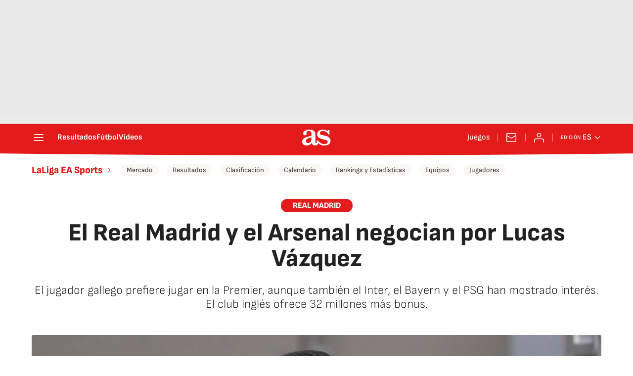

--- FILE ---
content_type: application/x-javascript;charset=utf-8
request_url: https://smetrics.as.com/id?d_visid_ver=5.4.0&d_fieldgroup=A&mcorgid=2387401053DB208C0A490D4C%40AdobeOrg&mid=22366172210139052690215529858019589323&ts=1769192166368
body_size: -37
content:
{"mid":"22366172210139052690215529858019589323"}